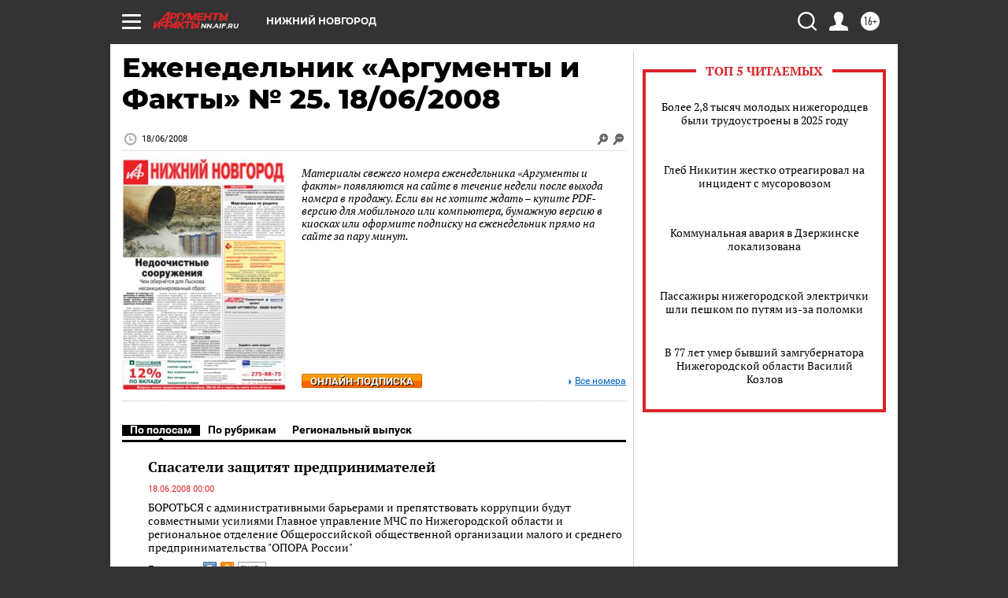

--- FILE ---
content_type: text/html
request_url: https://tns-counter.ru/nc01a**R%3Eundefined*aif_ru/ru/UTF-8/tmsec=aif_ru/471686127***
body_size: -71
content:
4EB5771669781EA1X1769479841:4EB5771669781EA1X1769479841